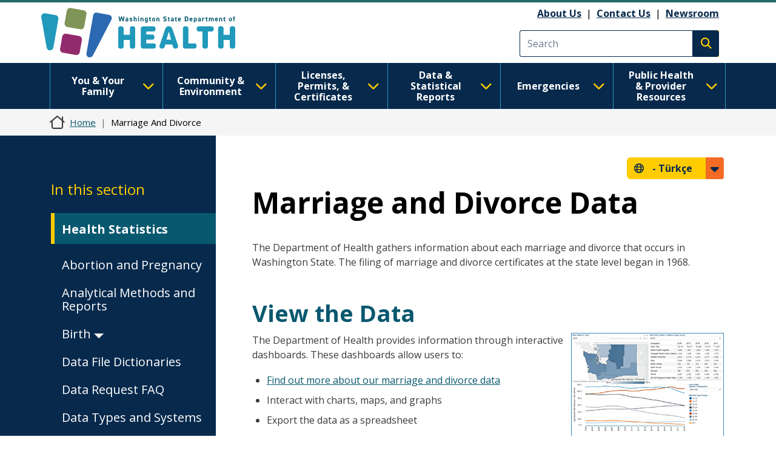

--- FILE ---
content_type: text/css
request_url: https://doh.wa.gov/themes/bootstrap_barrio/components/breadcrumb/breadcrumb.css?t8s3r8
body_size: -361
content:
/**
 * @file
 * Styles for Bootstrap Barrio's breadcrumbs.
 */

.breadcrumb {
  font-size: 0.929em;
}


--- FILE ---
content_type: text/javascript
request_url: https://doh.wa.gov/sites/default/files/languages/tr_cjerHh9AaYh0r3U673wllGE9PKInhqhC_JOznX7Tl4Y.js?t8s3r8
body_size: -332
content:
window.drupalTranslations = {"strings":{"":{"Apply":"Uygula","Open":"A\u00e7\u0131k","Close":"Kapat"}},"pluralFormula":{"0":0,"1":0,"default":1}};